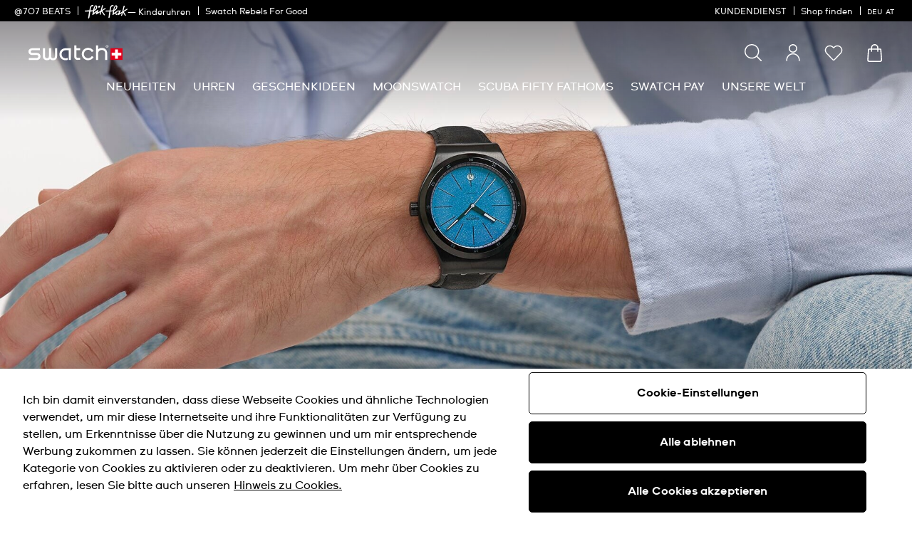

--- FILE ---
content_type: text/javascript; charset=utf-8
request_url: https://p.cquotient.com/pebble?tla=bdnv-swarp-EU&activityType=viewCategory&callback=CQuotient._act_callback1&cookieId=bcxSmxokqaXG2QPZEKuQNFqo3v&userId=&emailId=&products=id%3A%3ASO30B400%7C%7Csku%3A%3A%3B%3Bid%3A%3AYIS401GC%7C%7Csku%3A%3A%3B%3Bid%3A%3ASY23S400%7C%7Csku%3A%3A%3B%3Bid%3A%3ASY23S408%7C%7Csku%3A%3A%3B%3Bid%3A%3AYIS431%7C%7Csku%3A%3A%3B%3Bid%3A%3ASO30N400%7C%7Csku%3A%3A%3B%3Bid%3A%3AYIS430%7C%7Csku%3A%3A%3B%3Bid%3A%3ASUTN402%7C%7Csku%3A%3A%3B%3Bid%3A%3AYIS406G%7C%7Csku%3A%3A%3B%3Bid%3A%3AYIS435G%7C%7Csku%3A%3A%3B%3Bid%3A%3AYIG401%7C%7Csku%3A%3A%3B%3Bid%3A%3AYIB408%7C%7Csku%3A%3A%3B%3Bid%3A%3AYIB400%7C%7Csku%3A%3A%3B%3Bid%3A%3ASUTN403AB%7C%7Csku%3A%3A%3B%3Bid%3A%3AYIS418M%7C%7Csku%3A%3A%3B%3Bid%3A%3AYIS434%7C%7Csku%3A%3A%3B%3Bid%3A%3AYIG402%7C%7Csku%3A%3A%3B%3Bid%3A%3ASY23S413%7C%7Csku%3A%3A%3B%3Bid%3A%3AYIS437G%7C%7Csku%3A%3A%3B%3Bid%3A%3AYIG400%7C%7Csku%3A%3A%3B%3Bid%3A%3AYIG400G%7C%7Csku%3A%3A%3B%3Bid%3A%3ASO30Z402%7C%7Csku%3A%3A&categoryId=automatic-watches&refinements=%5B%7B%22name%22%3A%22Category%22%2C%22value%22%3A%22automatic-watches%22%7D%5D&personalized=false&sortingRule=bestseller&realm=BDNV&siteId=swarp-EU&instanceType=prd&queryLocale=de_AT&locale=de_AT&referrer=&currentLocation=https%3A%2F%2Fwww.swatch.com%2Fde-at%2Fwatches%2Fautomatic-watches%2F&ls=true&_=1769011113516&v=v3.1.3&fbPixelId=__UNKNOWN__
body_size: 268
content:
/**/ typeof CQuotient._act_callback1 === 'function' && CQuotient._act_callback1([{"k":"__cq_uuid","v":"bcxSmxokqaXG2QPZEKuQNFqo3v","m":34128000},{"k":"__cq_seg","v":"0~0.00!1~0.00!2~0.00!3~0.00!4~0.00!5~0.00!6~0.00!7~0.00!8~0.00!9~0.00","m":2592000}]);

--- FILE ---
content_type: text/javascript; charset=utf-8
request_url: https://e.cquotient.com/recs/bdnv-swarp-EU/recently-viewed?callback=CQuotient._callback0&_=1769011112822&_device=mac&userId=&cookieId=bcxSmxokqaXG2QPZEKuQNFqo3v&emailId=&anchors=id%3A%3A%7C%7Csku%3A%3A%7C%7Ctype%3A%3A%7C%7Calt_id%3A%3A&slotId=search-results-suggestion&slotConfigId=Recently-viewed&slotConfigTemplate=slots%2Frecommendation%2FpdpProducts.isml&ccver=1.03&realm=BDNV&siteId=swarp-EU&instanceType=prd&v=v3.1.3&json=%7B%22userId%22%3A%22%22%2C%22cookieId%22%3A%22bcxSmxokqaXG2QPZEKuQNFqo3v%22%2C%22emailId%22%3A%22%22%2C%22anchors%22%3A%5B%7B%22id%22%3A%22%22%2C%22sku%22%3A%22%22%2C%22type%22%3A%22%22%2C%22alt_id%22%3A%22%22%7D%5D%2C%22slotId%22%3A%22search-results-suggestion%22%2C%22slotConfigId%22%3A%22Recently-viewed%22%2C%22slotConfigTemplate%22%3A%22slots%2Frecommendation%2FpdpProducts.isml%22%2C%22ccver%22%3A%221.03%22%2C%22realm%22%3A%22BDNV%22%2C%22siteId%22%3A%22swarp-EU%22%2C%22instanceType%22%3A%22prd%22%2C%22v%22%3A%22v3.1.3%22%7D
body_size: 78
content:
/**/ typeof CQuotient._callback0 === 'function' && CQuotient._callback0({"recently-viewed":{"displayMessage":"Recently Viewed","recs":[],"recoUUID":"065d5df7-b241-4781-b003-f9abb4db4265"}});